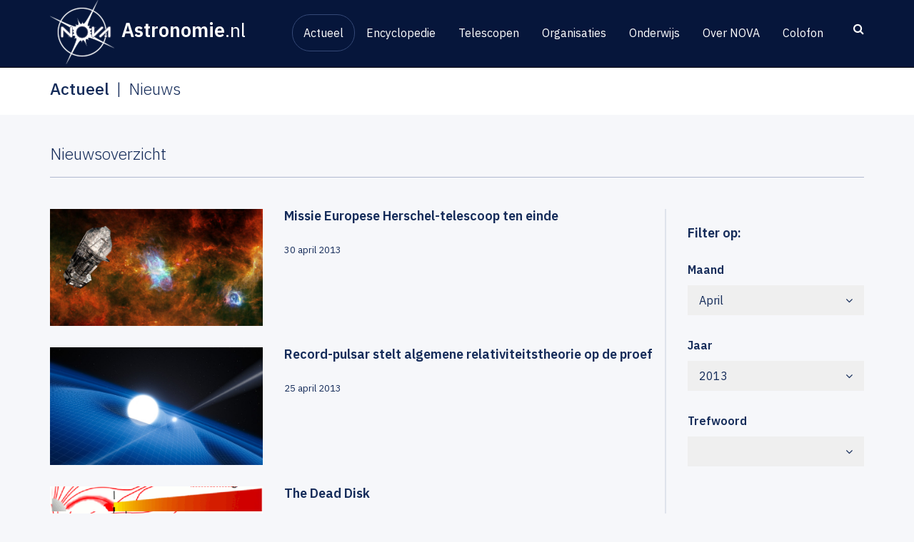

--- FILE ---
content_type: text/html; charset=UTF-8
request_url: https://www.astronomie.nl/nieuws?month=4&year=2013
body_size: 8590
content:
<!doctype html>
<html class="no-js" lang="nl">

    <head>
        <meta charset="utf-8">
        <meta http-equiv="X-UA-Compatible" content="IE=edge">
        <meta name="viewport" content="width=device-width, initial-scale=1">

        <link title="Nieuws" rel="alternate" type="application/rss+xml" href="https://www.astronomie.nl/nieuws/feed" />        <link title="Kalender" rel="alternate" type="application/rss+xml" href="https://www.astronomie.nl/agenda/feed" />
        <meta name="robots" content="noindex" />
<link rel="stylesheet" type="text/css" href="/assets/fab6f654/css/main.min.css?v=1765452202" />
<link rel="stylesheet" type="text/css" href="/assets/2500c65c/css/yiistrap.min.css" media="screen" />
<script type="text/javascript" src="/assets/31a315cb/jquery.min.js"></script>
<script type="text/javascript" src="/assets/31a315cb/jquery.ba-bbq.min.js"></script>
<script type="text/javascript" src="/assets/31a315cb/jquery.yiiactiveform.js"></script>
<script type="text/javascript" src="/assets/fab6f654/js/jquery.stellar.min.js"></script>
<script type="text/javascript" src="/assets/fab6f654/js/vendor/jquery.matchHeight-min.js"></script>
<script type="text/javascript" src="/assets/fab6f654/js/organization-map.js"></script>
<script type="text/javascript" src="/assets/fab6f654/js/match-heights.js"></script>
<script type="text/javascript" src="https://www.googletagmanager.com/gtag/js?id=G-M40DQFKE48" async="async"></script>
<script type="text/javascript" src="/assets/8808a75/wabbitapp.js"></script>
<script type="text/javascript">
/*<![CDATA[*/

          window.dataLayer = window.dataLayer || [];
          function gtag(){dataLayer.push(arguments);}
          gtag("js", new Date());
          gtag("config", "G-M40DQFKE48");
        

  if (true && window.location.hash.indexOf('#!') === 0) {
    window.location = "" + window.location.hash.substring(2);
  }

;(function($){var ieVer=navigator.userAgent.match(/MSIE (\d+\.\d+);/);ieVer=ieVer&&ieVer[1]?new Number(ieVer):null;var cont=ieVer&&ieVer<7.1?document.createElement("div"):null,excludePattern=null,includePattern=null,mergeIfXhr=0,resMap2Request=function(url){if (!url.match(/\?/))url += "?";return url + "&nlsc_map=" + $.nlsc.smap();};;if(!$.nlsc)$.nlsc={resMap:{}};$.nlsc.normUrl=function(url){if(!url)return null;if(cont){cont.innerHTML='<a href="'+url+'"></a>';url=cont.firstChild.href}if(excludePattern&& url.match(excludePattern))return null;if(includePattern&&!url.match(includePattern))return null;return url.replace(/\?*&*(_=\d+)?&*$/g,"")};$.nlsc.h=function(s){var h=0,i;for(i=0;i<s.length;i++)h=(h<<5)-h+s.charCodeAt(i)&1073741823;return""+h};$.nlsc.fetchMap=function(){for(var url,i=0,res=$(document).find("script[src]");i<res.length;i++)if(url=this.normUrl(res[i].src?res[i].src:res[i].href))this.resMap[url]={h:$.nlsc.h(url),d:1}};$.nlsc.smap=function(){var s="[";for(var url in this.resMap)s+='"'+this.resMap[url].h+ '",';return s.replace(/,$/,"")+"]"};var c={global:true,beforeSend:function(xhr,opt){if(!$.nlsc.fetched){$.nlsc.fetched=1;$.nlsc.fetchMap()}if(opt.dataType!="script"){if(mergeIfXhr)opt.url=resMap2Request(opt.url);return true}var url=$.nlsc.normUrl(opt.url);if(!url)return true;if(opt.converters&&opt.converters["text script"]){var saveConv=opt.converters["text script"];opt.converters["text script"]=function(){if(!$.nlsc.resMap[url].d){$.nlsc.resMap[url].d=1;saveConv.apply(window,arguments)}}}var r=$.nlsc.resMap[url]; if(r){if(r.d)return false}else $.nlsc.resMap[url]={h:$.nlsc.h(url),d:0};return true}};if(ieVer)c.dataFilter=function(data,type){if(type&&(type!="html"&&type!="text"))return data;return data.replace(/(<script[^>]+)defer(=[^\s>]*)?/ig,"$1")};$.ajaxSetup(c)})(jQuery);
/*]]>*/
</script>
<title>Nieuws - Astronomie.nl</title>
        <link href="https://fonts.googleapis.com/css?family=IBM+Plex+Sans:300,300i,400,500,600&amp;subset=latin-ext" rel="stylesheet">
        <link href="//maxcdn.bootstrapcdn.com/font-awesome/4.7.0/css/font-awesome.min.css" rel="stylesheet">
        <!-- favicons -->
        <link rel="apple-touch-icon" sizes="180x180" href="/assets/fab6f654/img/favicons/apple-touch-icon.png">
        <link rel="icon" type="image/png" href="/assets/fab6f654/img/favicons/favicon-32x32.png" sizes="32x32">
        <link rel="icon" type="image/png" href="/assets/fab6f654/img/favicons/favicon-16x16.png" sizes="16x16">
        <link rel="manifest" href="/assets/fab6f654/img/favicons/site.webmanifest">
        <link rel="mask-icon" href="/assets/fab6f654/img/favicons/safari-pinned-tab.svg" color="#084b93">
        <meta name="msapplication-TileColor" content="#084b93">
        <meta name="theme-color" content="#ffffff">
    </head>

    <body>
    <div id="w-app-container" class="">      <div id="searchForm" class="collapse search">
          <div class="innerWrapper">
              <div class="container">
                  <div class="row">
                      <form id="siteSearch" class="siteSearch" action="/search" role="search">
                          <button class="searchClose" type="button" data-toggle="collapse" data-target=".search.collapse" aria-expanded="false"
                                  aria-controls="searchForm"><i class="fa fa-close"></i></button>
                          <div class="input-group">
                              <input type="text" class="form-control searchField" autofocus placeholder="Zoek naar..." name="q">
                              <span class="input-group-btn">
                                  <button class="btn searchSubmit" type="submit"><i class="fa fa-search"></i></button>
                             </span>
                          </div>
                      </form>
                  </div><!-- /row -->
              </div><!-- /container -->
          </div>
      </div><!-- /searchForm -->

        <nav class="siteNav">
            <div class="navbar navbar-inverse navbar-fixed-top" role="navigation">
                <div class="container">
                    <div class="navbar-header">
                        <button type="button" class="navbar-toggle" data-toggle="collapse" data-target=".navbar-collapse">
                            <span class="icon-bar"></span>
                            <span class="icon-bar"></span>
                            <span class="icon-bar"></span>
                        </button>
                        <a class="navbar-brand" href="/">
                            <span class="organisationLogo"><img class="img-responsive" src="/assets/fab6f654/img/nova-logo-nav.png" alt="Nova"></span>
                            <span class="siteLogo">Astronomie<span>.nl</span></span>
                        </a>
                    </div>
                    <button class="searchToggle" type="button" data-toggle="collapse" data-target=".search.collapse" aria-expanded="false"
                          aria-controls="searchForm"><i class="fa fa-search"></i>
                    </button>

                    <div class="collapse navbar-collapse">
                      <ul class="nav navbar-nav main-menu" id="mainNav">
<li class="active dropdown"><a href="/actueel">Actueel</a>
<ul class="submenu">
<li class="active dropdown"><a href="/nieuws">Nieuws</a></li>
<li class="dropdown"><a href="/agenda">Agenda</a></li>
<li class="dropdown"><a href="/hemelverschijnselen">Hemelverschijnselen</a></li>
<li class="dropdown"><a href="/promoties">Promoties</a></li>
</ul>
</li>
<li class="dropdown"><a href="/encyclopedie">Encyclopedie</a>
<ul class="submenu">
<li class="dropdown"><a href="/inleiding-sterrenkunde-10">Inleiding sterrenkunde</a></li>
<li class="dropdown"><a href="/veelgestelde-vragen">Veelgestelde vragen</a></li>
</ul>
</li>
<li class="dropdown"><a href="/instrument">Telescopen</a></li>
<li class="dropdown"><a href="/organisaties">Organisaties</a>
<ul class="submenu">
<li class="dropdown"><a href="/universiteiten-14">Universiteiten</a></li>
<li class="dropdown"><a href="/nwo-instituten-15">NWO-instituten</a></li>
<li class="dropdown"><a href="/eso-27">ESO</a></li>
<li class="dropdown"><a href="/publiekssterrenwachten-16">Publiekssterrenwachten</a></li>
<li class="dropdown"><a href="/amateurverenigingen-17">Amateurverenigingen</a></li>
<li class="dropdown"><a href="/musea-18">Musea</a></li>
<li class="dropdown"><a href="/organisatie/map">Kaart</a></li>
</ul>
</li>
<li class="dropdown"><a href="/onderwijs">Onderwijs</a>
<ul class="submenu">
<li class="dropdown"><a href="/mobiel-planetarium-20">Mobiel planetarium</a></li>
<li class="dropdown"><a href="/lesmateriaal">Lesmateriaal</a></li>
<li class="dropdown"><a href="/kleurplaten-78">Kleurplaten </a></li>
<li class="dropdown"><a href="/vraag-een-poster-aan-13">Vraag een poster aan</a></li>
<li class="dropdown"><a href="/sterrenkunde-studeren-21">Sterrenkunde studeren</a></li>
</ul>
</li>
<li class="dropdown"><a href="/over-nova">Over NOVA</a>
<ul class="submenu">
<li class="dropdown"><a href="/organisatie-24">Organisatie</a></li>
<li class="dropdown"><a href="/bestuur-en-staf-25">Bestuur en staf</a></li>
<li class="dropdown"><a href="/netwerken-26">Onderzoeksnetwerken</a></li>
<li class="dropdown"><a href="/logos-75">Logo&#039;s</a></li>
<li class="dropdown"><a href="/contact-28">Contact</a></li>
</ul>
</li>
<li class="dropdown"><a href="/colofon-30">Colofon</a></li>
</ul>                    </div>

                </div>
            </div>
        </nav>

        <main id="main" class="">
            <div class="breadcrumb-wrapper">
  <div class="container">
    <div class="row">
      <ol class="breadcrumb"><li class="active">Actueel</li><li class="active">Nieuws</li></ol>    </div>
  </div>
</div>



<div class="container">
    <div id="content">
        <div id="contentMain">
            <!-- WidgetContainer TOP -->
            
            <!-- CONTENT -->
            
<section class="overview overview-news">

    
    <header class="overview-title">
        <h1>Nieuwsoverzicht</h1>
    </header>

    <section class="allEntries">
        <aside class="news-filters">
          <h3>Filter op:</h3>
          <strong>Maand</strong>
          <div class="btn-group">
            <button type="button" class="btn dropdown-toggle" data-toggle="dropdown" aria-haspopup="true" aria-expanded="false">
              April <span class="arrow"><i class="fa fa-angle-down"></i></span>
            </button>
            <ul class="dropdown-menu">
                <li><a href="/nieuws?year=2013">&mdash;</a></li>
                            <li><a href="/nieuws?month=1&year=2013">Januari</a></li>
                            <li><a href="/nieuws?month=2&year=2013">Februari</a></li>
                            <li><a href="/nieuws?month=3&year=2013">Maart</a></li>
                            <li><a href="/nieuws?month=4&year=2013">April</a></li>
                            <li><a href="/nieuws?month=5&year=2013">Mei</a></li>
                            <li><a href="/nieuws?month=6&year=2013">Juni</a></li>
                            <li><a href="/nieuws?month=7&year=2013">Juli</a></li>
                            <li><a href="/nieuws?month=8&year=2013">Augustus</a></li>
                            <li><a href="/nieuws?month=9&year=2013">September</a></li>
                            <li><a href="/nieuws?month=10&year=2013">Oktober</a></li>
                            <li><a href="/nieuws?month=11&year=2013">November</a></li>
                            <li><a href="/nieuws?month=12&year=2013">December</a></li>
                        </ul>
          </div>
          <strong>Jaar</strong>
          <div class="btn-group">
            <button type="button" class="btn dropdown-toggle" data-toggle="dropdown" aria-haspopup="true" aria-expanded="false">
              2013 <span class="arrow"><i class="fa fa-angle-down"></i></span>
            </button>
            <ul class="dropdown-menu">
                <li><a href="/nieuws?month=4">&mdash;</a></li>
                            <li><a href="/nieuws?month=4&year=2026">2026</a></li>
                            <li><a href="/nieuws?month=4&year=2025">2025</a></li>
                            <li><a href="/nieuws?month=4&year=2024">2024</a></li>
                            <li><a href="/nieuws?month=4&year=2023">2023</a></li>
                            <li><a href="/nieuws?month=4&year=2022">2022</a></li>
                            <li><a href="/nieuws?month=4&year=2021">2021</a></li>
                            <li><a href="/nieuws?month=4&year=2020">2020</a></li>
                            <li><a href="/nieuws?month=4&year=2019">2019</a></li>
                            <li><a href="/nieuws?month=4&year=2018">2018</a></li>
                            <li><a href="/nieuws?month=4&year=2017">2017</a></li>
                            <li><a href="/nieuws?month=4&year=2016">2016</a></li>
                            <li><a href="/nieuws?month=4&year=2015">2015</a></li>
                            <li><a href="/nieuws?month=4&year=2014">2014</a></li>
                            <li><a href="/nieuws?month=4&year=2013">2013</a></li>
                            <li><a href="/nieuws?month=4&year=2012">2012</a></li>
                            <li><a href="/nieuws?month=4&year=2011">2011</a></li>
                            <li><a href="/nieuws?month=4&year=2010">2010</a></li>
                            <li><a href="/nieuws?month=4&year=2009">2009</a></li>
                            <li><a href="/nieuws?month=4&year=2008">2008</a></li>
                            <li><a href="/nieuws?month=4&year=2007">2007</a></li>
                            <li><a href="/nieuws?month=4&year=2006">2006</a></li>
                            <li><a href="/nieuws?month=4&year=2005">2005</a></li>
                            <li><a href="/nieuws?month=4&year=2004">2004</a></li>
                            <li><a href="/nieuws?month=4&year=2003">2003</a></li>
                            <li><a href="/nieuws?month=4&year=2002">2002</a></li>
                            <li><a href="/nieuws?month=4&year=2001">2001</a></li>
                            <li><a href="/nieuws?month=4&year=2000">2000</a></li>
                            <li><a href="/nieuws?month=4&year=1999">1999</a></li>
                        </ul>
          </div>
          <strong>Trefwoord</strong>
          <div class="btn-group">
            <button type="button" class="btn dropdown-toggle" data-toggle="dropdown" aria-haspopup="true" aria-expanded="false">
               <span class="arrow"><i class="fa fa-angle-down"></i></span>
            </button>
            <ul class="dropdown-menu">
                <li><a href="/nieuws?month=4&year=2013">&mdash;</a></li>
                            <li><a href="/nieuws?month=4&year=2013&tag=Euclid">Euclid</a></li>
                            <li><a href="/nieuws?month=4&year=2013&tag=IAU100">IAU100</a></li>
                            <li><a href="/nieuws?month=4&year=2013&tag=Prijs">Prijs</a></li>
                        </ul>
          </div>
      </aside>
        <div class="listView" id="yw0">
<ul class="listView-items">

<li>
    <article class="entry entry-news">
        <a
            href="/nieuws/missie-europese-herschel-telescoop-ten-einde-801"
            title="Missie Europese Herschel-telescoop ten einde"
        >
            <figure class="entry-image">
                <img sizes="(max-width: 767px) 767px,(max-width: 991px) 991px,(max-width: 1199px) 1199px,1200px" srcset="/upload/470x259/images/2013/04/Herschel_and_Vela_C_large.jpg 767w,/upload/470x259/images/2013/04/Herschel_and_Vela_C_large.jpg 991w,/upload/616x339/images/2013/04/Herschel_and_Vela_C_large.jpg 1199w,/upload/731x403/images/2013/04/Herschel_and_Vela_C_large.jpg 1200w" width="731" height="403" src="/upload/731x403/images/2013/04/Herschel_and_Vela_C_large.jpg" alt="Missie Europese Herschel-telescoop ten einde" />            </figure>
            <div class="column-text">
                <header class="">
                    <h2 class="entry-title">Missie Europese Herschel-telescoop ten einde</h2>
                </header>
                <span class="entry-publishedOn">
                    <abbr class="published">30 april 2013<span class="value-title" title="2013-04-30T12:48:00+02:00"></span></abbr>                </span>
            </div>
        </a>
    </article>
</li>

<li>
    <article class="entry entry-news">
        <a
            href="/nieuws/record-pulsar-stelt-algemene-relativiteitstheorie-op-de-proef-799"
            title="Record-pulsar stelt algemene relativiteitstheorie op de proef"
        >
            <figure class="entry-image">
                <img sizes="(max-width: 767px) 767px,(max-width: 991px) 991px,(max-width: 1199px) 1199px,1200px" srcset="/upload/470x259/images/2013/04/eso1319a.jpg 767w,/upload/470x259/images/2013/04/eso1319a.jpg 991w,/upload/616x339/images/2013/04/eso1319a.jpg 1199w,/upload/731x403/images/2013/04/eso1319a.jpg 1200w" width="731" height="403" src="/upload/731x403/images/2013/04/eso1319a.jpg" alt="Record-pulsar stelt algemene relativiteitstheorie op de proef" />            </figure>
            <div class="column-text">
                <header class="">
                    <h2 class="entry-title">Record-pulsar stelt algemene relativiteitstheorie op de proef</h2>
                </header>
                <span class="entry-publishedOn">
                    <abbr class="published">25 april 2013<span class="value-title" title="2013-04-25T20:00:00+02:00"></span></abbr>                </span>
            </div>
        </a>
    </article>
</li>

<li>
    <article class="entry entry-news">
        <a
            href="/nieuws/the-dead-disk-921"
            title="The Dead Disk"
        >
            <figure class="entry-image">
                <img sizes="(max-width: 767px) 767px,(max-width: 991px) 991px,(max-width: 1199px) 1199px,1200px" srcset="/upload/470x259/images/2014/03/f7.gif 767w,/upload/470x259/images/2014/03/f7.gif 991w,/upload/616x339/images/2014/03/f7.gif 1199w,/upload/731x403/images/2014/03/f7.gif 1200w" width="731" height="403" src="/upload/731x403/images/2014/03/f7.gif" alt="The Dead Disk" />            </figure>
            <div class="column-text">
                <header class="">
                    <h2 class="entry-title">The Dead Disk</h2>
                </header>
                <span class="entry-publishedOn">
                    <abbr class="published">25 april 2013<span class="value-title" title="2013-04-25T17:42:00+02:00"></span></abbr>                </span>
            </div>
        </a>
    </article>
</li>

<li>
    <article class="entry entry-news">
        <a
            href="/nieuws/een-korte-knipoog-naar-het-jonge-heelal-800"
            title="Een korte knipoog naar het jonge heelal"
        >
            <figure class="entry-image">
                <img sizes="(max-width: 767px) 767px,(max-width: 991px) 991px,(max-width: 1199px) 1199px,1200px" srcset="/upload/470x259/images/2013/04/eso1318b.jpg 767w,/upload/470x259/images/2013/04/eso1318b.jpg 991w,/upload/616x339/images/2013/04/eso1318b.jpg 1199w,/upload/731x403/images/2013/04/eso1318b.jpg 1200w" width="731" height="403" src="/upload/731x403/images/2013/04/eso1318b.jpg" alt="Credit: ALMA (ESO/NAOJ/NRAO), APEX (MPIfR/ESO/OSO), J. Hodge et al., A. Weiss et al., NASA Spitzer Science Center" />            </figure>
            <div class="column-text">
                <header class="">
                    <h2 class="entry-title">Een korte knipoog naar het jonge heelal</h2>
                </header>
                <span class="entry-publishedOn">
                    <abbr class="published">25 april 2013<span class="value-title" title="2013-04-25T17:17:00+02:00"></span></abbr>                </span>
            </div>
        </a>
    </article>
</li>

<li>
    <article class="entry entry-news">
        <a
            href="/nieuws/bijna-klaar-voor-de-grote-dag-798"
            title="Bijna klaar voor de grote dag..."
        >
            <figure class="entry-image">
                <img sizes="(max-width: 767px) 767px,(max-width: 991px) 991px,(max-width: 1199px) 1199px,1200px" srcset="/upload/470x259/images/2012/07/spspIMG2674.jpg 767w,/upload/470x259/images/2012/07/spspIMG2674.jpg 991w,/upload/616x339/images/2012/07/spspIMG2674.jpg 1199w,/upload/731x403/images/2012/07/spspIMG2674.jpg 1200w" width="731" height="403" src="/upload/731x403/images/2012/07/spspIMG2674.jpg" alt="Bijna klaar voor de grote dag..." />            </figure>
            <div class="column-text">
                <header class="">
                    <h2 class="entry-title">Bijna klaar voor de grote dag...</h2>
                </header>
                <span class="entry-publishedOn">
                    <abbr class="published">25 april 2013<span class="value-title" title="2013-04-25T14:38:00+02:00"></span></abbr>                </span>
            </div>
        </a>
    </article>
</li>

<li>
    <article class="entry entry-news">
        <a
            href="/nieuws/huygens-tentoonstellingen-open-voor-publiek-796"
            title="Huygens-tentoonstellingen open voor publiek"
        >
            <figure class="entry-image">
                <img sizes="(max-width: 767px) 767px,(max-width: 991px) 991px,(max-width: 1199px) 1199px,1200px" srcset="/upload/470x259/images/2013/04/christiaan-huygens-lens.jpg 767w,/upload/470x259/images/2013/04/christiaan-huygens-lens.jpg 991w,/upload/616x339/images/2013/04/christiaan-huygens-lens.jpg 1199w,/upload/731x403/images/2013/04/christiaan-huygens-lens.jpg 1200w" width="731" height="403" src="/upload/731x403/images/2013/04/christiaan-huygens-lens.jpg" alt="Huygens-tentoonstellingen open voor publiek" />            </figure>
            <div class="column-text">
                <header class="">
                    <h2 class="entry-title">Huygens-tentoonstellingen open voor publiek</h2>
                </header>
                <span class="entry-publishedOn">
                    <abbr class="published">25 april 2013<span class="value-title" title="2013-04-25T12:42:00+02:00"></span></abbr>                </span>
            </div>
        </a>
    </article>
</li>

<li>
    <article class="entry entry-news">
        <a
            href="/nieuws/vanavond-gedeeltelijke-maansverduistering-zichtbaar-797"
            title="Vanavond gedeeltelijke maansverduistering zichtbaar"
        >
            <figure class="entry-image">
                <img sizes="(max-width: 767px) 767px,(max-width: 991px) 991px,(max-width: 1199px) 1199px,1200px" srcset="/upload/470x259/images/2013/04/dsc_0661.jpg 767w,/upload/470x259/images/2013/04/dsc_0661.jpg 991w,/upload/616x339/images/2013/04/dsc_0661.jpg 1199w,/upload/731x403/images/2013/04/dsc_0661.jpg 1200w" width="731" height="403" src="/upload/731x403/images/2013/04/dsc_0661.jpg" alt="De eerste fase van de volledige maansverduistering die plaatsvondt in december 2010. Bij de gedeeltelijke maansverduistering van vanavond is het linkerbovengedeelte verduisterd.  Credit: David Dickinson" />            </figure>
            <div class="column-text">
                <header class="">
                    <h2 class="entry-title">Vanavond gedeeltelijke maansverduistering zichtbaar</h2>
                </header>
                <span class="entry-publishedOn">
                    <abbr class="published">25 april 2013<span class="value-title" title="2013-04-25T12:36:00+02:00"></span></abbr>                </span>
            </div>
        </a>
    </article>
</li>

<li>
    <article class="entry entry-news">
        <a
            href="/nieuws/het-sterrenbeeld-mestkever-795"
            title="Het sterrenbeeld Mestkever"
        >
            <figure class="entry-image">
                <img sizes="(max-width: 767px) 767px,(max-width: 991px) 991px,(max-width: 1199px) 1199px,1200px" srcset="/upload/470x259/images/2013/04/moonbees_2002-09-04_web.jpg 767w,/upload/470x259/images/2013/04/moonbees_2002-09-04_web.jpg 991w,/upload/616x339/images/2013/04/moonbees_2002-09-04_web.jpg 1199w,/upload/731x403/images/2013/04/moonbees_2002-09-04_web.jpg 1200w" width="731" height="403" src="/upload/731x403/images/2013/04/moonbees_2002-09-04_web.jpg" alt="De maan en Jupiter plus enkele van zijn manen rondom de Praesepe cluster (M44) in het sterrenbeeld Kreeft. Credit: Russell Croman" />            </figure>
            <div class="column-text">
                <header class="">
                    <h2 class="entry-title">Het sterrenbeeld Mestkever</h2>
                </header>
                <span class="entry-publishedOn">
                    <abbr class="published">25 april 2013<span class="value-title" title="2013-04-25T12:08:00+02:00"></span></abbr>                </span>
            </div>
        </a>
    </article>
</li>

<li>
    <article class="entry entry-news">
        <a
            href="/nieuws/nederlandse-sterrenkunde-stapt-in-jacht-op-zwaartekrachtsgolven-794"
            title="Nederlandse sterrenkunde stapt in jacht op zwaartekrachtsgolven"
        >
            <figure class="entry-image">
                <img sizes="(max-width: 767px) 767px,(max-width: 991px) 991px,(max-width: 1199px) 1199px,1200px" srcset="/upload/470x259/images/placeholder.png 767w,/upload/470x259/images/placeholder.png 991w,/upload/616x339/images/placeholder.png 1199w,/upload/731x403/images/placeholder.png 1200w" width="731" height="403" src="/upload/731x403/images/placeholder.png" alt="Nederlandse sterrenkunde stapt in jacht op zwaartekrachtsgolven" />            </figure>
            <div class="column-text">
                <header class="">
                    <h2 class="entry-title">Nederlandse sterrenkunde stapt in jacht op zwaartekrachtsgolven</h2>
                </header>
                <span class="entry-publishedOn">
                    <abbr class="published">24 april 2013<span class="value-title" title="2013-04-24T16:02:00+02:00"></span></abbr>                </span>
            </div>
        </a>
    </article>
</li>

<li>
    <article class="entry entry-news">
        <a
            href="/nieuws/ispex-wetenschapper-voor-een-dag-793"
            title="iSPEX Wetenschapper voor een dag"
        >
            <figure class="entry-image">
                <img sizes="(max-width: 767px) 767px,(max-width: 991px) 991px,(max-width: 1199px) 1199px,1200px" srcset="/upload/470x259/images/2012/07/spspIMG2704.jpg 767w,/upload/470x259/images/2012/07/spspIMG2704.jpg 991w,/upload/616x339/images/2012/07/spspIMG2704.jpg 1199w,/upload/731x403/images/2012/07/spspIMG2704.jpg 1200w" width="731" height="403" src="/upload/731x403/images/2012/07/spspIMG2704.jpg" alt="iSPEX Wetenschapper voor een dag" />            </figure>
            <div class="column-text">
                <header class="">
                    <h2 class="entry-title">iSPEX Wetenschapper voor een dag</h2>
                </header>
                <span class="entry-publishedOn">
                    <abbr class="published">17 april 2013<span class="value-title" title="2013-04-17T12:14:00+02:00"></span></abbr>                </span>
            </div>
        </a>
    </article>
</li>
</ul>
<div class="row"><div class="pager"><div class="list-pager"><ul id="yw1" class="pagination"><li class="prev disabled"><span>&lsaquo;  </span></li><li class="divider"><span>&nbsp;</span></li><li class="active"><a href="/nieuws?month=4&amp;year=2013">1 <span class="sr-only">(current)</span></a></li><li class="short-summary"><span>Page 1 of 2</span></li><li><a href="/nieuws?month=4&amp;year=2013&amp;NewsSearch_page=2">2</a></li><li class="divider"><span>&nbsp;</span></li><li class="next"><a href="/nieuws?month=4&amp;year=2013&amp;NewsSearch_page=2">   &rsaquo; </a></li></ul></div></div><div class="summary"><div class="list-summary"></div></div></div><div class="keys" style="display:none" title="/nieuws?month=4&amp;year=2013"><span>801</span><span>799</span><span>921</span><span>800</span><span>798</span><span>796</span><span>797</span><span>795</span><span>794</span><span>793</span></div>
</div>    </section>

    
</section>

            <!-- WidgetContainer BOTTOM -->
                    </div>

        <aside id="contentAside">
            <!-- WidgetContainer RIGHT -->
                    </aside>
    </div>
</div>
        </main>

        <footer id="siteFooter">
          <div class="container">
            <div class="row">
              <div class="brand">
                <div class="">
                  <a class="siteLogo" href="/">Astronomie<span>.nl</span></a>
                  <span class="organisationLogo"><img class="img-responsive" src="/assets/fab6f654/img/nova-logo-footer.png" alt="Nova"></span>
                </div>
              </div>
              <div class="column">
                <nav class="footerNav">
                <ul class="footerNav" id="footerNav">
<li class="active dropdown"><a href="/actueel">Actueel</a></li>
<li class="dropdown"><a href="/encyclopedie">Encyclopedie</a></li>
<li class="dropdown"><a href="/instrument">Telescopen</a></li>
<li class="dropdown"><a href="/organisaties">Organisaties</a></li>
<li class="dropdown"><a href="/onderwijs">Onderwijs</a></li>
<li class="dropdown"><a href="/over-nova">Over NOVA</a></li>
<li class="dropdown"><a href="/colofon-30">Colofon</a></li>
</ul>                </nav>
              </div>
              <div class="column">
                <nav class="suppNav">
                  <ul>
                    <li><a href="/privacy-statement-29">Privacy statement</a></li>
                    <li><a href="/sitemap">Sitemap</a></li>
                    <li><a href="/colofon-30">Colofon</a></li>
                    <li><a href="/contact-28">Contact</a></li>
                  </ul>
                </nav>
              </div>
              <div class="column">
                <strong>Meer astronomie.nl</strong>
                <ul class="socialMedia">
                  <li><a target="_blank" href="http://www.facebook.com/astronomie.nl"><i class="fa fa-facebook-square"></i></a></li>
                  <li><a target="_blank" href="http://twitter.com/astronomieNL"><i class="fa fa-twitter-square"></i></a></li>
                  <li><a target="_blank" href="http://www.youtube.com/NOVAastronomieNL"><i class="fa fa-youtube-square"></i></a></li>
                    <li class="mastodon">
                        <a target="_blank" href="https://mastodon.nl/@AstronomieNL" rel="me">
                            <svg xmlns="http://www.w3.org/2000/svg" viewBox="0 0 448 512"><!--! Font Awesome Pro 6.4.2 by @fontawesome - https://fontawesome.com License - https://fontawesome.com/license (Commercial License) Copyright 2023 Fonticons, Inc. --><path d="M433 179.11c0-97.2-63.71-125.7-63.71-125.7-62.52-28.7-228.56-28.4-290.48 0 0 0-63.72 28.5-63.72 125.7 0 115.7-6.6 259.4 105.63 289.1 40.51 10.7 75.32 13 103.33 11.4 50.81-2.8 79.32-18.1 79.32-18.1l-1.7-36.9s-36.31 11.4-77.12 10.1c-40.41-1.4-83-4.4-89.63-54a102.54 102.54 0 0 1-.9-13.9c85.63 20.9 158.65 9.1 178.75 6.7 56.12-6.7 105-41.3 111.23-72.9 9.8-49.8 9-121.5 9-121.5zm-75.12 125.2h-46.63v-114.2c0-49.7-64-51.6-64 6.9v62.5h-46.33V197c0-58.5-64-56.6-64-6.9v114.2H90.19c0-122.1-5.2-147.9 18.41-175 25.9-28.9 79.82-30.8 103.83 6.1l11.6 19.5 11.6-19.5c24.11-37.1 78.12-34.8 103.83-6.1 23.71 27.3 18.4 53 18.4 175z"/></svg>
                        </a>
                    </li>
                </ul>
              </div>
              <div class="column">
                <strong>Astronieuwsbrief</strong>
                <p>
                    De astronieuwsbrief is voor iedereen die geïnteresseerd is in sterrenkunde, en in het bijzonder voor docenten in het basis- en voortgezet onderwijs.
                </p>
                                <a class="btn-link-right" href="#" data-toggle="modal" data-target="#newsletter-modal">Aanmelden</a>
                <!-- Start newsletter-modal -->
                <div class="modal fade" id="newsletter-modal" tabindex="-1" role="dialog" aria-labelledby="newsletter-modal">
                  <div class="modal-dialog" role="document">
                    <div class="modal-content">
                      <div class="modal-header">
                        <button type="button" class="close" data-dismiss="modal" aria-label="Close">
                          <span aria-hidden="true">&times;</span>
                        </button>
                        <h4 class="modal-title">Astronieuwsbrief</h4>
                      </div>
                      <div class="modal-body">
                        <a id="yw2"></a>



    <form class="subscribe-to-newsletter-form form-vertical" id="yw3" action="/nieuws?month=4&amp;year=2013#yw2" method="post"><div style="display:none"><input type="hidden" value="1" name="yform_4d5243c6" id="yform_4d5243c6" /></div>
<p class="help-block">Velden met <span class="required">*</span> zijn verplicht.</p><div class="form-group"><label class="control-label required" for="SubscribeToNewsletterForm_name">Naam <span class="required">*</span></label><div><input name="SubscribeToNewsletterForm[name]" id="SubscribeToNewsletterForm_name" class="form-control" type="text" /><p id="SubscribeToNewsletterForm_name_em_" style="display:none" class="help-block"></p></div></div><div class="form-group"><label class="control-label required" for="SubscribeToNewsletterForm_email">E-mailadres <span class="required">*</span></label><div><input name="SubscribeToNewsletterForm[email]" id="SubscribeToNewsletterForm_email" class="form-control" type="text" /><p id="SubscribeToNewsletterForm_email_em_" style="display:none" class="help-block"></p></div></div><div><div class="checkbox"><input id="ytSubscribeToNewsletterForm_newsletterEn" type="hidden" value="0" name="SubscribeToNewsletterForm[newsletterEn]" /><label><input useContainer="1" name="SubscribeToNewsletterForm[newsletterEn]" id="SubscribeToNewsletterForm_newsletterEn" value="1" type="checkbox" /> I would like the English newsletter</label></div><p id="SubscribeToNewsletterForm_newsletterEn_em_" style="display:none" class="help-block"></p></div><div class="form-group"><label class="control-label" for="SubscribeToNewsletterForm_antispam">Ben je een robot?</label><div><input placeholder="Vul hier in: &quot;ik ben geen robot&quot;" name="SubscribeToNewsletterForm[antispam]" id="SubscribeToNewsletterForm_antispam" class="form-control" type="text" /><p id="SubscribeToNewsletterForm_antispam_em_" style="display:none" class="help-block"></p></div></div>
<div class="form-actions"><input name="submit" class="btn btn-primary" type="submit" value="Verzenden" /></div>
</form>
                      </div>
                    </div>
                  </div>
                </div>
                                <!-- End newsletter-modal -->
              </div>
              <div class="copyright">
                <div class="row">
                  <div class="column">
                    &copy;2026 NOVA Informatiecentrum
                  </div>
                  <div class="column">
                    Design en ontwikkeling door <a href="https://www.tremani.nl" target="_blank">Tremani</a>
                  </div>
                </div>
              </div>
            </div>
          </div>
        </footer>
    </div><!-- /WAppContainer -->

    <script>
    $(document).ready(function(){
        //@todo: put this in js file
        $(function()
        {
            var $dropdowns = $('li.dropdown'); // Specifying the element is faster for older browsers

            /**
             * Mouse events
             *
             * @description Mimic hoverIntent plugin by waiting for the mouse to 'settle' within the target before triggering
             */
            $dropdowns
                .on('mouseover', function() // Mouseenter (used with .hover()) does not trigger when user enters from outside document window
                {
                    var $this = $(this);

                    if ($this.prop('hoverTimeout'))
                    {
                        $this.prop('hoverTimeout', clearTimeout($this.prop('hoverTimeout')));
                    }

                    $this.prop('hoverIntent', setTimeout(function()
                    {
                        $this.addClass('hover');
                    }, 250));
                })
                .on('mouseleave', function()
                {
                    var $this = $(this);

                    if ($this.prop('hoverIntent'))
                    {
                        $this.prop('hoverIntent', clearTimeout($this.prop('hoverIntent')));
                    }

                    $this.prop('hoverTimeout', setTimeout(function()
                    {
                        $this.removeClass('hover');
                    }, 250));
                });

            /**
             * Touch events
             *
             * @description Support click to open if we're dealing with a touchscreen
             */
            if ('ontouchstart' in document.documentElement)
            {
                $dropdowns.each(function()
                {
                    var $this = $(this);

                    this.addEventListener('touchstart', function(e)
                    {
                        if (e.touches.length === 1)
                        {
                            // Prevent touch events within dropdown bubbling down to document
                            e.stopPropagation();

                            // Toggle hover
                            if (!$this.hasClass('hover'))
                            {
                                // Prevent link on first touch
                                if (e.target === this || e.target.parentNode === this)
                                {
                                    e.preventDefault();
                                }

                                // Hide other open dropdowns
                                $dropdowns.removeClass('hover');
                                $this.addClass('hover');

                                // Hide dropdown on touch outside
                                document.addEventListener('touchstart', closeDropdown = function(e)
                                {
                                    e.stopPropagation();

                                    $this.removeClass('hover');
                                    document.removeEventListener('touchstart', closeDropdown);
                                });
                            }
                        }
                    }, false);
                });
            }

        });
    });
    </script>
<script type="text/javascript" src="/assets/fedddfb2/listview/jquery.yiilistview.js"></script>
<script type="text/javascript" src="/assets/3260814c/js/bootstrap.min.js"></script>
<script type="text/javascript">
/*<![CDATA[*/
jQuery('body').popover({'selector':'a\x5Brel\x3Dpopover\x5D'});
jQuery('body').tooltip({'selector':'a\x5Brel\x3Dtooltip\x5D'});
wabbitapp.initialize();
jQuery(function($) {
jQuery('#yw0').yiiListView({'ajaxUpdate':['yw0'],'ajaxVar':'ajax','pagerClass':'list\x2Dpager','loadingClass':'list\x2Dview\x2Dloading','sorterClass':'sorter','enableHistory':false});

        $("#SubscribeToNewsletterForm_antispam").val("ik ben geen robot");
        $("#SubscribeToNewsletterForm_antispam").closest(".form-group").hide();
    
jQuery('#yw3').yiiactiveform({'attributes':[{'id':'SubscribeToNewsletterForm_name','inputID':'SubscribeToNewsletterForm_name','errorID':'SubscribeToNewsletterForm_name_em_','model':'SubscribeToNewsletterForm','name':'name','enableAjaxValidation':false,'inputContainer':'div.form\x2Dgroup','errorCssClass':'has\x2Derror','successCssClass':'has\x2Dsuccess','clientValidation':function(value, messages, attribute) {

if(jQuery.trim(value)=='') {
	messages.push("Naam mag niet leeg zijn.");
}

}},{'id':'SubscribeToNewsletterForm_email','inputID':'SubscribeToNewsletterForm_email','errorID':'SubscribeToNewsletterForm_email_em_','model':'SubscribeToNewsletterForm','name':'email','enableAjaxValidation':false,'inputContainer':'div.form\x2Dgroup','errorCssClass':'has\x2Derror','successCssClass':'has\x2Dsuccess','clientValidation':function(value, messages, attribute) {

if(jQuery.trim(value)=='') {
	messages.push("E-mailadres mag niet leeg zijn.");
}



if(jQuery.trim(value)!='' && !value.match(/^[a-zA-Z0-9!#$%&'*+\/=?^_`{|}~-]+(?:\.[a-zA-Z0-9!#$%&'*+\/=?^_`{|}~-]+)*@(?:[a-zA-Z0-9](?:[a-zA-Z0-9-]*[a-zA-Z0-9])?\.)+[a-zA-Z0-9](?:[a-zA-Z0-9-]*[a-zA-Z0-9])?$/)) {
	messages.push("E-mailadres is geen geldig e-mailadres.");
}

}},{'id':'SubscribeToNewsletterForm_newsletterEn','inputID':'SubscribeToNewsletterForm_newsletterEn','errorID':'SubscribeToNewsletterForm_newsletterEn_em_','model':'SubscribeToNewsletterForm','name':'newsletterEn','enableAjaxValidation':false,'inputContainer':'div.form\x2Dgroup','errorCssClass':'has\x2Derror','successCssClass':'has\x2Dsuccess','clientValidation':function(value, messages, attribute) {

if(jQuery.trim(value)=='') {
	messages.push("I would like the English newsletter mag niet leeg zijn.");
}

}},{'id':'SubscribeToNewsletterForm_antispam','inputID':'SubscribeToNewsletterForm_antispam','errorID':'SubscribeToNewsletterForm_antispam_em_','model':'SubscribeToNewsletterForm','name':'antispam','enableAjaxValidation':false,'inputContainer':'div.form\x2Dgroup','errorCssClass':'has\x2Derror','successCssClass':'has\x2Dsuccess'}],'errorCss':'error'});
});
/*]]>*/
</script>
</body>

</html>
